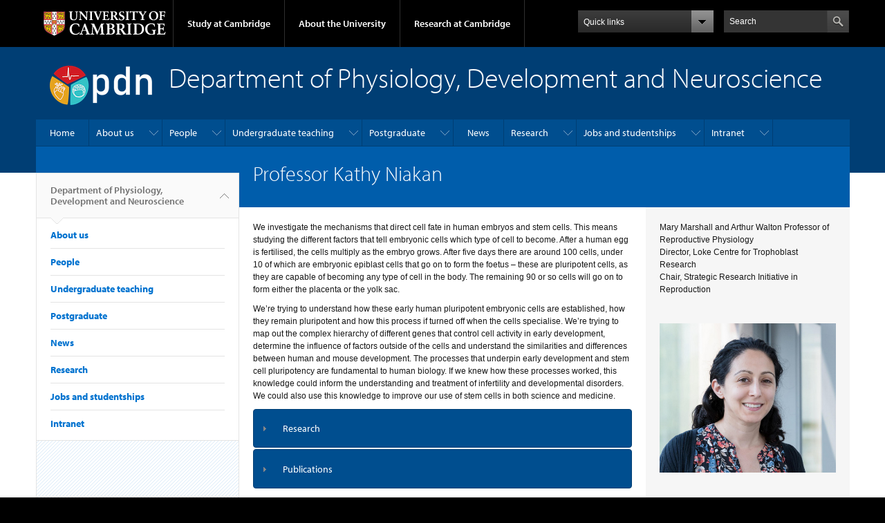

--- FILE ---
content_type: text/html; charset=utf-8
request_url: https://www.pdn.cam.ac.uk/staff/niakan
body_size: 17277
content:
<!DOCTYPE html>

<html xmlns="http://www.w3.org/1999/xhtml" lang="en"
      dir="ltr" 
  xmlns:content="http://purl.org/rss/1.0/modules/content/"
  xmlns:dc="http://purl.org/dc/terms/"
  xmlns:foaf="http://xmlns.com/foaf/0.1/"
  xmlns:og="http://ogp.me/ns#"
  xmlns:rdfs="http://www.w3.org/2000/01/rdf-schema#"
  xmlns:sioc="http://rdfs.org/sioc/ns#"
  xmlns:sioct="http://rdfs.org/sioc/types#"
  xmlns:skos="http://www.w3.org/2004/02/skos/core#"
  xmlns:xsd="http://www.w3.org/2001/XMLSchema#" class="no-js">

<head>

  <meta http-equiv="Content-Type" content="text/html; charset=utf-8" />
<meta http-equiv="X-UA-Compatible" content="IE=edge" />
<link rel="shortcut icon" href="https://www.pdn.cam.ac.uk/profiles/cambridge/themes/cambridge_theme/favicon.ico" type="image/vnd.microsoft.icon" />
<link rel="apple-touch-icon" href="https://www.pdn.cam.ac.uk/profiles/cambridge/themes/cambridge_theme/apple-touch-icon.png" type="image/png" />
<meta name="description" content="We investigate the mechanisms that direct cell fate in human embryos and stem cells. This means studying the different factors that tell embryonic cells which type of cell to become. After a human egg is fertilised, the cells multiply as the embryo grows. After five days there are around 100 cells, under 10 of which are embryonic epiblast cells that go on to form the foetus –" />
<meta name="generator" content="Drupal 7 (https://www.drupal.org)" />
<link rel="canonical" href="https://www.pdn.cam.ac.uk/staff/niakan" />
<link rel="shortlink" href="https://www.pdn.cam.ac.uk/node/2001" />
<meta name="dcterms.title" content="Professor Kathy Niakan" />
<meta name="dcterms.creator" content="Dr R. Inchingolo" />
<meta name="dcterms.description" content="We investigate the mechanisms that direct cell fate in human embryos and stem cells. This means studying the different factors that tell embryonic cells which type of cell to become. After a human egg is fertilised, the cells multiply as the embryo grows. After five days there are around 100 cells, under 10 of which are embryonic epiblast cells that go on to form the foetus – these are pluripotent cells, as they are capable of becoming any type of cell in the body. The remaining 90 or so cells will go on to form either the placenta or the yolk sac." />
<meta name="dcterms.date" content="2021-05-20T12:02+01:00" />
<meta name="dcterms.type" content="Text" />
<meta name="dcterms.format" content="text/html" />
<meta name="dcterms.identifier" content="https://www.pdn.cam.ac.uk/staff/niakan" />

  <title>Professor Kathy Niakan | Department of Physiology, Development and Neuroscience</title>

  <meta name="viewport" content="width=device-width, initial-scale=1.0"/>

  <link type="text/css" rel="stylesheet" href="https://www.pdn.cam.ac.uk/sites/default/files/css/css_xE-rWrJf-fncB6ztZfd2huxqgxu4WO-qwma6Xer30m4.css" media="all" />
<link type="text/css" rel="stylesheet" href="https://www.pdn.cam.ac.uk/sites/default/files/css/css_8oiJPjGdf2C_Qh0bqODL0Nwx1RmJlKpcGYH4Tanmnss.css" media="all" />
<link type="text/css" rel="stylesheet" href="https://www.pdn.cam.ac.uk/sites/default/files/css/css_wJB5Rp67hxRla9wvIjNlpAqm3OTtu9xrn15lAoKYcEs.css" media="all" />
<link type="text/css" rel="stylesheet" href="https://www.pdn.cam.ac.uk/sites/default/files/css/css_pkzqE4MkAksqW3L1t6uBJ4k2F_Ln6YYitmVOLbsIsnI.css" media="all" />
<link type="text/css" rel="stylesheet" href="https://www.pdn.cam.ac.uk/sites/default/files/css/css_TZBLxdg3N2UduQtOE2dgRSFMCkFG-NWJk6_hB1tAgag.css" media="all" />
<link type="text/css" rel="stylesheet" href="https://www.pdn.cam.ac.uk/sites/default/files/css/css_zbU2whgO9OQIGbzwPNRq1ff_gEoxJd2kq6SmAVdzlew.css" media="all" />

  <script type="text/javascript" src="//use.typekit.com/hyb5bko.js"></script>
  <script type="text/javascript">try {
      Typekit.load();
    } catch (e) {
    }</script>
  <script type="text/javascript">document.documentElement.className += " js";</script>

</head>

<body class="html not-front not-logged-in no-sidebars page-node page-node- page-node-2001 node-type-staff-profile campl-theme-1" >

<!--[if lt IE 7]>
<div class="lt-ie9 lt-ie8 lt-ie7">
<![endif]-->
<!--[if IE 7]>
<div class="lt-ie9 lt-ie8">
<![endif]-->
<!--[if IE 8]>
<div class="lt-ie9">
<![endif]-->

<a href="#page-content" class="campl-skipTo">skip to content</a>

<noscript aria-hidden="true"><iframe src="https://www.googletagmanager.com/ns.html?id=GTM-55Z5753D" height="0" width="0" style="display:none;visibility:hidden"></iframe></noscript>


<div class="campl-row campl-global-header">
  <div class="campl-wrap clearfix">
    <div class="campl-header-container campl-column8" id="global-header-controls">
      <a href="https://www.cam.ac.uk" class="campl-main-logo">
        <img alt="University of Cambridge" src="/profiles/cambridge/themes/cambridge_theme/images/interface/main-logo-small.png"/>
      </a>

      <ul class="campl-unstyled-list campl-horizontal-navigation campl-global-navigation clearfix">
        <li>
          <a href="#study-with-us">Study at Cambridge</a>
        </li>
        <li>
          <a href="#about-the-university">About the University</a>
        </li>
        <li>
          <a href="https://www.cam.ac.uk/research?ucam-ref=global-header" class="campl-no-drawer">Research at Cambridge</a>
        </li>
      </ul>
    </div>

    <div class="campl-column2">
      <div class="campl-quicklinks">
      </div>
    </div>

    <div class="campl-column2">

      <div class="campl-site-search" id="site-search-btn">

        <label for="header-search" class="hidden">Search site</label>

        <div class="campl-search-input">
          <form action="https://search.cam.ac.uk/web" method="get">
            <input id="header-search" type="text" title="Search" name="query" value="" placeholder="Search"/>

            
            <input type="image" alt="Search" class="campl-search-submit"
                   src="/profiles/cambridge/themes/cambridge_theme/images/interface/btn-search-header.png"/>
          </form>
        </div>
      </div>

    </div>
  </div>
</div>
<div class="campl-row campl-global-header campl-search-drawer">
  <div class="campl-wrap clearfix">
    <form class="campl-site-search-form" id="site-search-container" action="https://search.cam.ac.uk/web" method="get">
      <div class="campl-search-form-wrapper clearfix">
        <input type="text" class="text" title="Search" name="query" value="" placeholder="Search"/>

        
        <input type="image" alt="Search" class="campl-search-submit"
               src="/profiles/cambridge/themes/cambridge_theme/images/interface/btn-search.png"/>
      </div>
    </form>
  </div>
</div>

<div class="campl-row campl-global-navigation-drawer">

  <div class="campl-wrap clearfix">
    <div class="campl-column12 campl-home-link-container">
      <a href="">Home</a>
    </div>
  </div>
  <div class="campl-wrap clearfix">
    <div class="campl-column12 campl-global-navigation-mobile-list campl-global-navigation-list">
      <div class="campl-global-navigation-outer clearfix" id="study-with-us">
        <ul class="campl-unstyled-list campl-global-navigation-header-container ">
          <li><a href="https://www.cam.ac.uk/study-at-cambridge?ucam-ref=global-header">Study at Cambridge</a></li>
        </ul>
        <div class="campl-column4">
          <ul
            class="campl-global-navigation-container campl-unstyled-list campl-global-navigation-secondary-with-children">
            <li>
              <a href="https://www.undergraduate.study.cam.ac.uk/?ucam-ref=global-header">Undergraduate</a>
              <ul class="campl-global-navigation-tertiary campl-unstyled-list">
                <li>
                  <a href="https://www.undergraduate.study.cam.ac.uk/courses?ucam-ref=global-header">Undergraduate courses</a>
                </li>
                <li>
                  <a href="https://www.undergraduate.study.cam.ac.uk/applying?ucam-ref=global-header">Applying</a>
                </li>
                <li>
                  <a href="https://www.undergraduate.study.cam.ac.uk/events?ucam-ref=global-header">Events and open days</a>
                </li>
                <li>
                  <a href="https://www.undergraduate.study.cam.ac.uk/finance?ucam-ref=global-header">Fees and finance</a>
                </li>
              </ul>
            </li>
          </ul>
        </div>
        <div class="campl-column4">
          <ul
            class="campl-global-navigation-container campl-unstyled-list campl-global-navigation-secondary-with-children">
            <li>
              <a href="https://www.postgraduate.study.cam.ac.uk/?ucam-ref=global-header">Postgraduate</a>
              <ul class="campl-global-navigation-tertiary campl-unstyled-list">
                <li>
                  <a href="https://www.postgraduate.study.cam.ac.uk/courses?ucam-ref=global-header">Postgraduate courses</a>
                </li>
                <li>
                  <a href="https://www.postgraduate.study.cam.ac.uk/application-process/how-do-i-apply?ucam-ref=global-header">How to apply</a>
		</li>
                <li>
                  <a href="https://www.postgraduate.study.cam.ac.uk/events?ucam-ref=global-header">Postgraduate events</a>
                </li>		      
                <li>
		  <a href="https://www.postgraduate.study.cam.ac.uk/funding?ucam-ref=global-header">Fees and funding</a>
		</li>
              </ul>
            </li>
          </ul>
        </div>
        <div class="campl-column4">
          <ul class="campl-global-navigation-container campl-unstyled-list last">
            <li>
              <a href="https://www.internationalstudents.cam.ac.uk/?ucam-ref=global-header">International
                students</a>
            </li>
            <li>
              <a href="https://www.ice.cam.ac.uk/?ucam-ref=global-header">Continuing education</a>
            </li>
            <li>
              <a href="https://www.epe.admin.cam.ac.uk/?ucam-ref=global-header">Executive and professional education</a>
            </li>
            <li>
              <a href="https://www.educ.cam.ac.uk/?ucam-ref=global-header">Courses in education</a>
            </li>
          </ul>
        </div>
      </div>

      <div class="campl-global-navigation-outer clearfix" id="about-the-university">
        <ul class="campl-global-navigation-header-container campl-unstyled-list">
          <li><a href="https://www.cam.ac.uk/about-the-university?ucam-ref=global-header">About the University</a></li>
        </ul>
        <div class="campl-column4">
          <ul class="campl-global-navigation-container campl-unstyled-list">
            <li>
              <a href="https://www.cam.ac.uk/about-the-university/how-the-university-and-colleges-work?ucam-ref=global-header">How the
                University and Colleges work</a>
            </li>
            <li>
              <a href="https://www.cam.ac.uk/about-the-university/term-dates-and-calendars?ucam-ref=global-header">Term dates and calendars</a>
            </li>
            <li>
              <a href="https://www.cam.ac.uk/about-the-university/history?ucam-ref=global-header">History</a>
            </li>
            <li>
              <a href="https://map.cam.ac.uk/?ucam-ref=global-header">Map</a>
            </li>
            <li>
              <a href="https://www.cam.ac.uk/about-the-university/visiting-the-university?ucam-ref=global-header">Visiting the University</a>
            </li>
          </ul>
        </div>
        <div class="campl-column4">
          <ul class="campl-global-navigation-container campl-unstyled-list">
            <li>
              <a href="https://www.cam.ac.uk/about-the-university/annual-reports?ucam-ref=global-header">Annual reports</a>
            </li>
            <li>
              <a href="https://www.equality.admin.cam.ac.uk/?ucam-ref=global-header">Equality and diversity</a>
            </li>
            <li>
              <a href="https://www.cam.ac.uk/news?ucam-ref=global-header">News</a>
            </li>
            <li>
              <a href="https://www.cam.ac.uk/a-global-university?ucam-ref=global-header">A global university</a>
            </li>
          </ul>
        </div>
        <div class="campl-column4">
          <ul class="campl-global-navigation-container campl-unstyled-list">
            <li>
              <a href="https://www.admin.cam.ac.uk/whatson/?ucam-ref=global-header">Events</a>
            </li>
            <li>
              <a href="https://www.cam.ac.uk/public-engagement?ucam-ref=global-header">Public engagement</a>
            </li>
            <li>
              <a href="https://www.jobs.cam.ac.uk/">Jobs</a>
            </li>
            <li>
              <a href="https://www.philanthropy.cam.ac.uk/?ucam-ref=global-header">Give to Cambridge</a>
            </li>
          </ul>
        </div>
      </div>

      <div class="campl-global-navigation-outer clearfix" id="our-research">
        <ul class="campl-global-navigation-header-container campl-unstyled-list">
          <li><a href="">Research at Cambridge</a></li>
        </ul>
      </div>
    </div>

    <ul class="campl-unstyled-list campl-quicklinks-list campl-global-navigation-container ">
      <li>
        <a href="https://www.cam.ac.uk/for-staff?ucam-ref=global-quick-links">For staff</a>
      </li>
      <li>
        <a href="https://www.cambridgestudents.cam.ac.uk/?ucam-ref=global-quick-links">For Cambridge students</a>
      </li>
      <li>
        <a href="https://www.alumni.cam.ac.uk/?ucam-ref=global-quick-links">For alumni</a>
      </li>
	  <li>
        <a href="https://www.research-operations.admin.cam.ac.uk/?ucam-ref=global-quick-links">For our researchers</a>
      </li>
      <li>
        <a href="https://www.cam.ac.uk/business-and-enterprise?ucam-ref=global-quick-links">Business and enterprise</a>
      </li>
      <li>
        <a href="https://www.cam.ac.uk/colleges-and-departments?ucam-ref=global-quick-links">Colleges &amp; departments</a>
      </li>
	  <li>
        <a href="https://www.cam.ac.uk/email-and-phone-search?ucam-ref=global-quick-links">Email &amp; phone search</a>
      </li>
      <li>
        <a href="https://www.philanthropy.cam.ac.uk/?ucam-ref=global-quick-links">Give to Cambridge</a>
      </li>
      <li>
        <a href="https://www.libraries.cam.ac.uk/?ucam-ref=global-quick-links">Libraries</a>
      </li>
      <li>
        <a href="https://www.museums.cam.ac.uk/?ucam-ref=global-quick-links">Museums &amp; collections</a>
      </li>
    </ul>
  </div>
</div>

<div class="campl-row campl-page-header campl-section-page">
  <div class="campl-wrap clearfix">
    <div class="campl-column12">
      <div class="campl-content-container campl-co-branding-container">

        
                          
                  <img src="https://www.pdn.cam.ac.uk/sites/default/files/pdn_logo_whitetext_0.png" class="campl-co-branding-logo" alt=""/>
        
                  <p class="campl-page-title">
                  Department of Physiology, Development and Neuroscience                            </p>
        
        
      </div>
    </div>
  </div>
</div>

  <div class="campl-row campl-page-header">
    <div class="campl-wrap">
        <div class="region region-horizontal-navigation">
    <div id="block-menu-block-1" class="block block-menu-block">

  
  
  
  <div>
    <div class="menu-block-wrapper menu-block-1 menu-name-main-menu parent-mlid-0 menu-level-1">
  <div class="campl-wrap clearfix campl-local-navigation"><div class="campl-local-navigation-container"><ul class="campl-unstyled-list"><li class="first leaf menu-mlid-289"><a href="/">Home</a></li>
<li class="expanded menu-mlid-6738"><a href="/about-us">About us</a><ul class="campl-unstyled-list local-dropdown-menu"><li class="first collapsed menu-mlid-6738"><a href="/about-us">About us overview</a></li>
<li class="leaf menu-mlid-6983"><a href="/about-us/contact-details">Contact details</a></li>
<li class="expanded menu-mlid-6740"><a href="/about-us/history">History of PDN</a><ul class="campl-unstyled-list local-dropdown-menu"><li class="first collapsed menu-mlid-6740"><a href="/about-us/history">History of PDN overview</a></li>
<li class="leaf menu-mlid-6986"><a href="/about-us/history/anatomy-past-and-present">Anatomy past and present</a></li>
<li class="leaf menu-mlid-6998"><a href="/about-us/history/history-of-the-physiological-laboratory">History of the Physiological Laboratory</a></li>
<li class="leaf menu-mlid-6999"><a href="/about-us/history/history-of-veterinary-anatomy">History of Veterinary anatomy</a></li>
<li class="leaf menu-mlid-7001"><a href="/about-us/history/the-merger-of-the-departments-of-anatomy-and-physiology">The merger of Anatomy and Physiology</a></li>
<li class="expanded menu-mlid-6741"><a href="/about-us/history/centenary">Centenary of the physiological laboratory</a><ul class="menu"><li class="first collapsed menu-mlid-6741"><a href="/about-us/history/centenary">Centenary of the physiological laboratory overview</a></li>
<li class="leaf menu-mlid-6991"><a href="/about-us/history/centenary/edgar-adrian">Edgar Adrian</a></li>
<li class="leaf menu-mlid-6993"><a href="/about-us/history/centenary/joseph-barcroft">Joseph Barcroft</a></li>
<li class="leaf menu-mlid-6995"><a href="/about-us/history/centenary/robert-edwards">Robert Edwards</a></li>
<li class="leaf menu-mlid-6994"><a href="/about-us/history/centenary/michael-foster">Michael Foster</a></li>
<li class="leaf menu-mlid-6988"><a href="/about-us/history/centenary/archibald-hill">Archibald Hill</a></li>
<li class="leaf menu-mlid-6987"><a href="/about-us/history/centenary/alan-hodgkin-and-andrew-huxley">Alan Hodgkin and Andrew Huxley</a></li>
<li class="leaf menu-mlid-6992"><a href="/about-us/history/centenary/john-langley">John Langley</a></li>
<li class="leaf menu-mlid-6989"><a href="/about-us/history/centenary/bryan-matthews">Bryan Matthews</a></li>
<li class="last leaf menu-mlid-6996"><a href="/about-us/history/centenary/roger-tsien">Roger Tsien</a></li>
</ul></li>
<li class="last leaf menu-mlid-7000"><a href="/about-us/history/past-events">Past events</a></li>
</ul></li>
<li class="leaf menu-mlid-7002"><a href="/about-us/map-and-directions">Map and directions</a></li>
<li class="leaf menu-mlid-5589"><a href="/intranet/useful-links">Useful links</a></li>
<li class="last leaf menu-mlid-11951"><a href="https://www.pdn.cam.ac.uk/intranet/equality-diversity-and-inclusion" title="Equality, Diversity and Inclusion">ED&amp;I</a></li>
</ul></li>
<li class="expanded menu-mlid-7007"><a href="/directory/people">People</a><ul class="campl-unstyled-list local-dropdown-menu"><li class="first collapsed menu-mlid-7007"><a href="/directory/people">People overview</a></li>
<li class="leaf menu-mlid-6984"><a href="/about-us/heads-of-department">Heads of Department</a></li>
<li class="leaf menu-mlid-8209"><a href="/directory/faculty" title="Academics">Academics</a></li>
<li class="leaf menu-mlid-8210"><a href="/directory/research-staff" title="Research staff">Research staff</a></li>
<li class="leaf menu-mlid-7006"><a href="/about-us/contact-details" title="">Contact details</a></li>
<li class="leaf menu-mlid-9131"><a href="/directory/people/committees">Committees</a></li>
<li class="leaf menu-mlid-9121"><a href="/sd-classification/emeritus-academics" title="Emeritus academics">Emeritus academics</a></li>
<li class="last leaf menu-mlid-8211"><a href="/directory/professional-staff" title="Professional services staff">Professional services staff</a></li>
</ul></li>
<li class="expanded menu-mlid-9171"><a href="/undergraduate">Undergraduate teaching</a><ul class="campl-unstyled-list local-dropdown-menu"><li class="first collapsed menu-mlid-9171"><a href="/undergraduate">Undergraduate teaching overview</a></li>
<li class="leaf menu-mlid-7402"><a href="/undergraduate/course-organisers">Undergraduate Teaching Contact Details</a></li>
<li class="leaf menu-mlid-6923"><a href="/undergraduate/part-ii-courses">Part II courses</a></li>
<li class="expanded menu-mlid-6924"><a href="/undergraduate/supervisors">Information for supervisors</a><ul class="campl-unstyled-list local-dropdown-menu"><li class="first collapsed menu-mlid-6924"><a href="/undergraduate/supervisors">Information for supervisors overview</a></li>
<li class="leaf menu-mlid-7429"><a href="/undergraduate/supervisors/general-advice-about-supervising-physiological-subjects">General advice about supervising physiological subjects</a></li>
<li class="leaf menu-mlid-7432"><a href="/undergraduate/supervisors/mvst-1a-functional-architecture-of-the-body-fab">MedST 1A Functional Architecture of the Body (FAB)</a></li>
<li class="leaf menu-mlid-7434"><a href="/undergraduate/supervisors/mvst-ia-histology">MedST &amp; VetST IA Histology</a></li>
<li class="leaf menu-mlid-7435"><a href="/undergraduate/supervisors/mvst-ia-veterinary-anatomy-and-physiology">VetST IA Veterinary Anatomy and Physiology (VAP)</a></li>
<li class="leaf menu-mlid-7436"><a href="/undergraduate/supervisors/mvst-ib-comparative-vertebrate-biology-cvb">VetST IB Comparative Vertebrate Biology (CVB)</a></li>
<li class="leaf menu-mlid-7437"><a href="/undergraduate/supervisors/mvst-ib-head-and-neck-anatomy-hna">MedST IB Head and Neck Anatomy (HNA)</a></li>
<li class="leaf menu-mlid-7438"><a href="/undergraduate/supervisors/mvst-ib-human-reproduction-hr">MedST IB Human Reproduction (HR)</a></li>
<li class="leaf menu-mlid-7439"><a href="/undergraduate/supervisors/mvst-ib-neurobiology-and-human-behaviour-nhb">MedST IB Neurobiology and Human Behaviour (NHB)</a></li>
<li class="leaf menu-mlid-7430"><a href="/undergraduate/supervisors/ib-nab-neuroanatomy">VetST IB Neurobiology &amp; Animal Behaviour (NAB)</a></li>
<li class="leaf menu-mlid-7440"><a href="/undergraduate/supervisors/mvst-ib-veterinary-reproductive-biology">VetST IB Veterinary Reproductive Biology (VRB)</a></li>
<li class="last leaf menu-mlid-7445"><a href="/undergraduate/supervisors/part-ii-courses">Part II courses</a></li>
</ul></li>
<li class="leaf menu-mlid-9181"><a href="/undergraduate/dedicated-teaching">Dedicated Teaching</a></li>
<li class="leaf menu-mlid-9151"><a href="/undergraduate/part-ia-courses-0">Part IA Courses</a></li>
<li class="leaf menu-mlid-9161"><a href="/undergraduate/part-ib-courses-0">Part IB courses</a></li>
<li class="last leaf menu-mlid-9201"><a href="/undergraduate/prize-winning-teaching">Prize Winning Teaching</a></li>
</ul></li>
<li class="expanded menu-mlid-6870"><a href="/postgraduate">Postgraduate</a><ul class="campl-unstyled-list local-dropdown-menu"><li class="first collapsed menu-mlid-6870"><a href="/postgraduate">Postgraduate overview</a></li>
<li class="leaf menu-mlid-6875"><a href="/postgraduate/postgraduate-current">Information for current Postgraduate students</a></li>
<li class="expanded menu-mlid-6874"><a href="/postgraduate/how-to-apply">How to apply</a><ul class="campl-unstyled-list local-dropdown-menu"><li class="first collapsed menu-mlid-6874"><a href="/postgraduate/how-to-apply">How to apply overview</a></li>
<li class="leaf menu-mlid-7307"><a href="/postgraduate/how-to-apply/introduction">Introduction</a></li>
<li class="last leaf menu-mlid-7308"><a href="/postgraduate/how-to-apply/our-courses">Our courses</a></li>
</ul></li>
<li class="last leaf menu-mlid-7311"><a href="/postgraduate/projects">PDN Postgraduate projects</a></li>
</ul></li>
<li class="leaf menu-mlid-290"><a href="/news">News</a></li>
<li class="expanded menu-mlid-6879"><a href="/research">Research</a><ul class="campl-unstyled-list local-dropdown-menu"><li class="first collapsed menu-mlid-6879"><a href="/research">Research overview</a></li>
<li class="leaf menu-mlid-7339"><a href="/research/cellular-and-systems-physiology">Cellular and systems physiology</a></li>
<li class="leaf menu-mlid-7277"><a href="/postdocs/postdocs-in-pdn">Researchers Committee</a></li>
<li class="leaf menu-mlid-7340"><a href="/research/developmental-biology-and-reproduction">Developmental biology and reproduction</a></li>
<li class="leaf menu-mlid-7341"><a href="/research/form_and_function">Form and function</a></li>
<li class="expanded menu-mlid-7275"><a href="/postdocs/pdn-research-symposium">PDN Research Symposium</a><ul class="campl-unstyled-list local-dropdown-menu"><li class="first collapsed menu-mlid-7275"><a href="/postdocs/pdn-research-symposium">PDN Research Symposium overview</a></li>
<li class="leaf menu-mlid-23365"><a href="/postdocs/pdn-research-symposium/about-pdn-symposium">About the PDN Symposium</a></li>
<li class="leaf menu-mlid-23373"><a href="/postdocs/pdn-research-symposium/symposium-booklet">Symposium Booklet</a></li>
<li class="leaf menu-mlid-23372"><a href="/postdocs/pdn-research-symposium/symposium-schedule">Symposium Schedule</a></li>
<li class="leaf menu-mlid-23366"><a href="/postdocs/pdn-research-symposium/symposium-committee">Symposium Committee</a></li>
<li class="expanded menu-mlid-23367"><a href="/postdocs/pdn-research-symposium/pre-symposium-competitions">Pre-Symposium Competitions</a><ul class="menu"><li class="first collapsed menu-mlid-23367"><a href="/postdocs/pdn-research-symposium/pre-symposium-competitions">Pre-Symposium Competitions overview</a></li>
<li class="last leaf menu-mlid-23374"><a href="/postdocs/pdn-research-symposium/pre-symposium-competitions/pre-symposium-competitions-winners">Pre-Symposium Competitions - Winners</a></li>
</ul></li>
<li class="leaf menu-mlid-23368"><a href="/postdocs/pdn-research-symposium/resources-presenters">Resources for Presenters</a></li>
<li class="leaf menu-mlid-23370"><a href="/postdocs/pdn-research-symposium/symposium-sponsors">Symposium Sponsors</a></li>
<li class="expanded menu-mlid-23369"><a href="/postdocs/pdn-research-symposium/archives">From the Archives</a><ul class="menu"><li class="first collapsed menu-mlid-23369"><a href="/postdocs/pdn-research-symposium/archives">From the Archives overview</a></li>
<li class="last expanded menu-mlid-18941"><a href="/postdocs/pdn-research-symposium/archives/pdn-symposium">PDN Symposium</a><ul class="menu"><li class="first collapsed menu-mlid-18941"><a href="/postdocs/pdn-research-symposium/archives/pdn-symposium">PDN Symposium overview</a></li>
<li class="leaf menu-mlid-19841"><a href="/pdn-symposium/symposium-program">Symposium Program</a></li>
<li class="leaf menu-mlid-18951"><a href="/pdn-symposium/symposium-committee">Symposium Committee</a></li>
<li class="last expanded menu-mlid-18961"><a href="/pdn-symposium/sponsors">Sponsors</a><ul class="menu"><li class="first collapsed menu-mlid-18961"><a href="/pdn-symposium/sponsors">Sponsors overview</a></li>
<li class="last leaf menu-mlid-19851"><a href="/pdn-symposium/sponsors/word-our-sponsors">A word from our sponsors....</a></li>
</ul></li>
</ul></li>
</ul></li>
<li class="last leaf menu-mlid-23371"><a href="/postdocs/pdn-research-symposium/how-find-us">How to Find Us</a></li>
</ul></li>
<li class="expanded menu-mlid-7379"><a href="/research/neuroscience">Neuroscience</a><ul class="campl-unstyled-list local-dropdown-menu"><li class="first collapsed menu-mlid-7379"><a href="/research/neuroscience">Neuroscience overview</a></li>
<li class="last leaf menu-mlid-13841"><a href="/research/neuroscience/tamura-lab-circuit-physiology-cognition" title="Circuit physiology of cognition">Tamura lab</a></li>
</ul></li>
<li class="expanded menu-mlid-6880"><a href="/research/groups">Specialist groups</a><ul class="campl-unstyled-list local-dropdown-menu"><li class="first collapsed menu-mlid-6880"><a href="/research/groups">Specialist groups overview</a></li>
<li class="expanded menu-mlid-6881"><a href="/research/groups/flybase">FlyBase</a><ul class="menu"><li class="first collapsed menu-mlid-6881"><a href="/research/groups/flybase">FlyBase overview</a></li>
<li class="last leaf menu-mlid-7344"><a href="/research/groups/flybase/flybase-group-members">FlyBase group members</a></li>
</ul></li>
<li class="last expanded menu-mlid-6883"><a href="/research/groups/human-anatomy-centre">Human Anatomy Centre</a><ul class="menu"><li class="first collapsed menu-mlid-6883"><a href="/research/groups/human-anatomy-centre">Human Anatomy Centre overview</a></li>
<li class="leaf menu-mlid-7370"><a href="/research/groups/human-anatomy-centre/people">People</a></li>
<li class="expanded menu-mlid-6900"><a href="/research/groups/human-anatomy-centre/teaching-and-internships">Teaching, prizes and dissection courses</a><ul class="menu"><li class="first collapsed menu-mlid-6900"><a href="/research/groups/human-anatomy-centre/teaching-and-internships">Teaching, prizes and dissection courses overview</a></li>
<li class="leaf menu-mlid-6901"><a href="/research/groups/human-anatomy-centre/teaching-and-internships/neuroanatomy-courses">Neuroanatomy courses</a></li>
<li class="leaf menu-mlid-7377"><a href="/research/groups/human-anatomy-centre/teaching-and-internships/PartIIrundown">NST Part II PDN Anatomy Projects</a></li>
<li class="last leaf menu-mlid-7375"><a href="/research/groups/human-anatomy-centre/teaching-and-dissection-courses/dissection-courses">Dissection courses and Klenerman prize</a></li>
</ul></li>
<li class="leaf menu-mlid-7369"><a href="/research/groups/human-anatomy-centre/integration">Integration with clinical medicine</a></li>
<li class="expanded menu-mlid-6885"><a href="/research/groups/human-anatomy-centre/external-courses">External courses</a><ul class="menu"><li class="first collapsed menu-mlid-6885"><a href="/research/groups/human-anatomy-centre/external-courses">External courses overview</a></li>
<li class="leaf menu-mlid-7353"><a href="/research/groups/human-anatomy-centre/external-courses/CourseTimetable">Current and previous courses</a></li>
<li class="last leaf menu-mlid-7354"><a href="/research/groups/human-anatomy-centre/external-courses/External_organisation">Run a course with us</a></li>
</ul></li>
<li class="expanded menu-mlid-6899"><a href="/research/groups/human-anatomy-centre/research">Research</a><ul class="menu"><li class="first collapsed menu-mlid-6899"><a href="/research/groups/human-anatomy-centre/research">Research overview</a></li>
<li class="leaf menu-mlid-7373"><a href="/research/groups/human-anatomy-centre/research/researchDemonstrators">Junior Anatomy Demonstrators</a></li>
<li class="last leaf menu-mlid-7372"><a href="/research/groups/human-anatomy-centre/research/otherResearch">Other Collaborations</a></li>
</ul></li>
<li class="leaf menu-mlid-7352"><a href="/research/groups/human-anatomy-centre/conferences">Conferences and educational activities</a></li>
<li class="expanded menu-mlid-6887"><a href="/research/groups/human-anatomy-centre/human-anatomy-virtual-museum">Virtual museum</a><ul class="menu"><li class="first collapsed menu-mlid-6887"><a href="/research/groups/human-anatomy-centre/human-anatomy-virtual-museum">Virtual museum overview</a></li>
<li class="leaf menu-mlid-7363"><a href="/research/groups/human-anatomy-centre/human-anatomy-virtual-museum/introduction-to-the-virtual-museum">Introduction to the Virtual Museum </a></li>
<li class="expanded menu-mlid-6888"><a href="/research/groups/human-anatomy-centre/human-anatomy-virtual-museum/cranium">Cranium</a><ul class="menu"><li class="first collapsed menu-mlid-6888"><a href="/research/groups/human-anatomy-centre/human-anatomy-virtual-museum/cranium">Cranium overview</a></li>
<li class="leaf menu-mlid-7360"><a href="/research/groups/human-anatomy-centre/human-anatomy-virtual-museum/cranium/cranium-general">Cranium, general and pathological collection</a></li>
<li class="leaf menu-mlid-7362"><a href="/research/groups/human-anatomy-centre/human-anatomy-virtual-museum/cranium/ear">Ear collection</a></li>
<li class="last leaf menu-mlid-7361"><a href="/research/groups/human-anatomy-centre/human-anatomy-virtual-museum/cranium/cranium-historical-collection">Cranium, historical collection</a></li>
</ul></li>
<li class="leaf menu-mlid-7367"><a href="/research/groups/human-anatomy-centre/human-anatomy-virtual-museum/thorax">Thorax</a></li>
<li class="leaf menu-mlid-7368"><a href="/research/groups/human-anatomy-centre/human-anatomy-virtual-museum/upper-limb">Upper limb</a></li>
<li class="leaf menu-mlid-7366"><a href="/research/groups/human-anatomy-centre/human-anatomy-virtual-museum/pelvis">Pelvis</a></li>
<li class="leaf menu-mlid-7365"><a href="/research/groups/human-anatomy-centre/human-anatomy-virtual-museum/lower-limb-2">Lower limb</a></li>
<li class="leaf menu-mlid-7357"><a href="/research/groups/human-anatomy-centre/human-anatomy-virtual-museum/contributor">Contributors</a></li>
<li class="last leaf menu-mlid-7358"><a href="/research/groups/human-anatomy-centre/human-anatomy-virtual-museum/copy_of_anatomy-virtual-museum">Human anatomy virtual museum</a></li>
</ul></li>
<li class="last leaf menu-mlid-7350"><a href="/research/groups/human-anatomy-centre/Engagement">Public engagement</a></li>
</ul></li>
</ul></li>
<li class="leaf menu-mlid-7224"><a href="/other-pages/pdn-talks">PDN Talks</a></li>
<li class="expanded menu-mlid-13671"><a href="/research/canine-weight-management" title="Canine weight management for veterinary and paraveterinary professionals and pet owners of obese dogs.">Canine Weight Management Handbook - GOdogs Project</a><ul class="campl-unstyled-list local-dropdown-menu"><li class="first collapsed menu-mlid-13671"><a href="/research/canine-weight-management" title="Canine weight management for veterinary and paraveterinary professionals and pet owners of obese dogs.">Canine Weight Management Handbook - GOdogs Project overview</a></li>
<li class="leaf menu-mlid-13711"><a href="/research/canine-weight-management/about-us" title="Who we are">1. About us</a></li>
<li class="leaf menu-mlid-13701"><a href="/research/canine-weight-management/introduction" title="Why do animals get fat?">2. Introduction</a></li>
<li class="leaf menu-mlid-13721"><a href="/research/canine-weight-management/diet-planning" title="We recommend special weight management food. Why?">3. Diet planning</a></li>
<li class="leaf menu-mlid-13731"><a href="/research/canine-weight-management/managing-treats">4. Managing treats</a></li>
<li class="leaf menu-mlid-13761"><a href="/research/canine-weight-management/getting-fit">5. Getting fit</a></li>
<li class="last leaf menu-mlid-13771"><a href="/research/canine-weight-management/committing-your-dogs-weight-loss-journey" title="Commitments">6. Committing to your dog&#039;s weight loss journey</a></li>
</ul></li>
<li class="last leaf menu-mlid-15531"><a href="/research/pdn-postdoc-advisors">PDN Postdoc Advisors</a></li>
</ul></li>
<li class="expanded menu-mlid-6803"><a href="/jobs-and-studentships">Jobs and studentships</a><ul class="campl-unstyled-list local-dropdown-menu"><li class="first collapsed menu-mlid-6803"><a href="/jobs-and-studentships">Jobs and studentships overview</a></li>
<li class="last leaf menu-mlid-7087"><a href="/jobs-and-studentships/joining-the-department-as-a-principal-investigator">Joining the department as a Principal Investigator</a></li>
</ul></li>
<li class="last expanded menu-mlid-6754"><a href="/intranet">Intranet</a><ul class="campl-unstyled-list local-dropdown-menu"><li class="first collapsed menu-mlid-6754"><a href="/intranet">Intranet overview</a></li>
<li class="expanded menu-mlid-6793"><a href="/intranet/health-and-safety">Health and safety</a><ul class="campl-unstyled-list local-dropdown-menu"><li class="first collapsed menu-mlid-6793"><a href="/intranet/health-and-safety">Health and safety overview</a></li>
<li class="last leaf menu-mlid-18861"><a href="/intranet/health-and-safety/travel-risk-assessment-and-procedure">Travel Risk Assessment and Procedure</a></li>
</ul></li>
<li class="leaf menu-mlid-6790"><a href="/intranet/new-starters">New starters</a></li>
<li class="leaf menu-mlid-7034"><a href="/intranet/faq">FAQ</a></li>
<li class="expanded menu-mlid-6773"><a href="/intranet/current-members">Current members</a><ul class="campl-unstyled-list local-dropdown-menu"><li class="first collapsed menu-mlid-6773"><a href="/intranet/current-members">Current members overview</a></li>
<li class="leaf menu-mlid-7026"><a href="/intranet/current-members/green-matters">Green matters</a></li>
<li class="last leaf menu-mlid-5590"><a href="https://www.hr.admin.cam.ac.uk/coronavirus-homeworking">Homeworking protocol</a></li>
</ul></li>
<li class="leaf menu-mlid-6784"><a href="/intranet/human-resources">Human resources</a></li>
<li class="leaf menu-mlid-7014"><a href="/intranet/calendar">Calendar</a></li>
<li class="expanded menu-mlid-6797"><a href="/intranet/services">Services</a><ul class="campl-unstyled-list local-dropdown-menu"><li class="first last collapsed menu-mlid-6797"><a href="/intranet/services">Services overview</a></li>
</ul></li>
<li class="expanded menu-mlid-6782"><a href="/intranet/forms">Forms</a><ul class="campl-unstyled-list local-dropdown-menu"><li class="first collapsed menu-mlid-6782"><a href="/intranet/forms">Forms overview</a></li>
<li class="leaf menu-mlid-7036"><a href="/intranet/forms/risk-assessment-forms">Risk assessment forms</a></li>
<li class="leaf menu-mlid-8249"><a href="/intranet/forms/ad-hoc-visit-pdn-staff-postgraduate-form">Ad hoc visit by PDN staff of postgraduate form</a></li>
<li class="leaf menu-mlid-8248"><a href="/intranet/forms/engineerscontractors-form">Engineers/Contractors Form</a></li>
<li class="leaf menu-mlid-8250"><a href="/visits-by-collaborators-non-pdn-university-staff-or-postgraduate-students">Visits by collaborators (non-PDN University staff or Postgraduate students)</a></li>
<li class="last leaf menu-mlid-8251"><a href="/intranet/forms/visits-collaborators-outside-university">Visits by collaborators outside the university</a></li>
</ul></li>
<li class="expanded menu-mlid-6755"><a href="/intranet/archive">Archive</a><ul class="campl-unstyled-list local-dropdown-menu"><li class="first last collapsed menu-mlid-6755"><a href="/intranet/archive">Archive overview</a></li>
</ul></li>
<li class="expanded menu-mlid-6772"><a href="/intranet/comms">Comms</a><ul class="campl-unstyled-list local-dropdown-menu"><li class="first collapsed menu-mlid-6772"><a href="/intranet/comms">Comms overview</a></li>
<li class="leaf menu-mlid-7724"><a href="/intranet/comms/PDN_logo_white.ai">PDN_logo_white.ai</a></li>
<li class="leaf menu-mlid-7721"><a href="/intranet/comms/PDN_logo_black.ai">PDN_logo_black.ai</a></li>
<li class="leaf menu-mlid-7722"><a href="/intranet/comms/PDN_logo_blacktext_transparent.pdf">PDN_logo_blacktext_transparent.pdf</a></li>
<li class="leaf menu-mlid-7723"><a href="/intranet/comms/PDN_logo_blacktext_transparent_bw.pdf">PDN_logo_blacktext_transparent_bw.pdf</a></li>
<li class="leaf menu-mlid-7726"><a href="/intranet/comms/PDNletter.docx">PDNletter.docx</a></li>
<li class="leaf menu-mlid-7727"><a href="/intranet/comms/PDNletterAthena.docx">PDNletterAthena.docx</a></li>
<li class="leaf menu-mlid-7725"><a href="/intranet/comms/PDNagenda.docx">PDNagenda.docx</a></li>
<li class="leaf menu-mlid-7728"><a href="/intranet/comms/PDNminutes.docx">PDNminutes.docx</a></li>
<li class="last leaf menu-mlid-7729"><a href="/intranet/comms/PDNppt.pptx">PDNppt.pptx</a></li>
</ul></li>
<li class="leaf menu-mlid-7085"><a href="/intranet/visitor-information">Visitor information</a></li>
<li class="leaf menu-mlid-7048"><a href="/intranet/information-for-academic-staff">Information for Academic staff</a></li>
<li class="leaf menu-mlid-7050"><a href="/intranet/information-for-professional-staff">Information for Professional Services Staff</a></li>
<li class="leaf menu-mlid-7049"><a href="/intranet/information-for-postdocs">Information for Postdoc and Research Staff</a></li>
<li class="leaf menu-mlid-9111"><a href="/intranet/equality-diversity-and-inclusion">Equality, Diversity and Inclusion</a></li>
<li class="last expanded menu-mlid-9341"><a href="/intranet/life-pdn">Life in PDN</a><ul class="campl-unstyled-list local-dropdown-menu"><li class="first collapsed menu-mlid-9341"><a href="/intranet/life-pdn">Life in PDN overview</a></li>
<li class="leaf menu-mlid-9231"><a href="/intranet/life-pdn/career-progression">Career progression</a></li>
<li class="leaf menu-mlid-9281"><a href="/life-pdn/culture">Culture</a></li>
<li class="leaf menu-mlid-9271"><a href="/intranet/life-pdn/environment">Environment</a></li>
<li class="leaf menu-mlid-9251"><a href="/life-pdn/equity">Equity</a></li>
<li class="leaf menu-mlid-9261"><a href="/intranet/life-pdn/value">Value</a></li>
<li class="last expanded menu-mlid-9241"><a href="/intranet/life-pdn/wellbeing">Wellbeing</a><ul class="menu"><li class="first collapsed menu-mlid-9241"><a href="/intranet/life-pdn/wellbeing">Wellbeing overview</a></li>
<li class="leaf menu-mlid-23375"><a href="/intranet/human-resources/wellbeing">Wellbeing and Equality</a></li>
<li class="leaf menu-mlid-7046"><a href="/intranet/human-resources/wellbeing/people-in-the-department-who-can-offer-informal-advice">People in the Department who can offer informal advice</a></li>
<li class="leaf menu-mlid-7044"><a href="/intranet/human-resources/wellbeing/mental-health-wellbeing">Mental Health Wellbeing</a></li>
<li class="leaf menu-mlid-7043"><a href="/intranet/human-resources/wellbeing/bullying-and-harrassment">Bullying and Harrassment</a></li>
<li class="last leaf menu-mlid-7045"><a href="/intranet/human-resources/wellbeing/other-university-useful-sources-of-help-and-advice">Other University useful sources of help and advice</a></li>
</ul></li>
</ul></li>
</ul></li>
</ul></div></div></div>
  </div>

</div>
  </div>
    </div>
  </div>


  <div class="campl-row campl-page-header">
    <div class="campl-wrap clearfix campl-page-sub-title campl-recessed-sub-title">
              <div class="campl-column3 campl-spacing-column">
          &nbsp;
        </div>
      
      <div class="campl-column9">
        <div class="campl-content-container clearfix contextual-links-region">
                    <h1 class="campl-sub-title">Professor Kathy Niakan </h1>
                  </div>
      </div>
    </div>
  </div>

  <div class="campl-row campl-content
    campl-recessed-content">
    <div class="campl-wrap clearfix">
              <div class="campl-column3">
          <div class="campl-tertiary-navigation">
              <div class="region region-left-navigation">
    <div id="block-menu-block-2" class="block block-menu-block">

  
  
  
  <div>
    <div class="menu-block-wrapper menu-block-2 menu-name-main-menu parent-mlid-0 menu-level-1">
  <div class="campl-tertiary-navigation-structure"><ul class="campl-unstyled-list campl-vertical-breadcrumb"><li class="first leaf menu-mlid-289"><a href="/">Department of Physiology, Development and Neuroscience<span class="campl-vertical-breadcrumb-indicator"></span></a></li></ul><ul class="campl-unstyled-list campl-vertical-breadcrumb-navigation"><li class="expanded menu-mlid-6738"><a href="/about-us">About us</a></li>
<li class="expanded menu-mlid-7007"><a href="/directory/people">People</a></li>
<li class="expanded menu-mlid-9171"><a href="/undergraduate">Undergraduate teaching</a></li>
<li class="expanded menu-mlid-6870"><a href="/postgraduate">Postgraduate</a></li>
<li class="leaf menu-mlid-290"><a href="/news">News</a></li>
<li class="expanded menu-mlid-6879"><a href="/research">Research</a></li>
<li class="expanded menu-mlid-6803"><a href="/jobs-and-studentships">Jobs and studentships</a></li>
<li class="last expanded menu-mlid-6754"><a href="/intranet">Intranet</a></li>
</ul></div></div>
  </div>

</div>
  </div>
          </div>
        </div>
                            <div class="campl-column6 campl-main-content" id="page-content">

          <div class="">

            
                                      
              <div class="region region-content">
    <div id="block-system-main" class="block block-system">

  
  
  
  <div>
    <div  about="/staff/niakan" typeof="sioc:Item foaf:Document" class="ds-1col node node-staff-profile view-mode-full campl-content-container clearfix">

  
  <div class="field field-name-body field-type-text-with-summary field-label-hidden"><div class="field-items"><div class="field-item even" property="content:encoded"><p>We investigate the mechanisms that direct cell fate in human embryos and stem cells. This means studying the different factors that tell embryonic cells which type of cell to become. After a human egg is fertilised, the cells multiply as the embryo grows. After five days there are around 100 cells, under 10 of which are embryonic epiblast cells that go on to form the foetus – these are pluripotent cells, as they are capable of becoming any type of cell in the body. The remaining 90 or so cells will go on to form either the placenta or the yolk sac.</p>
<p>We’re trying to understand how these early human pluripotent embryonic cells are established, how they remain pluripotent and how this process if turned off when the cells specialise. We’re trying to map out the complex hierarchy of different genes that control cell activity in early development, determine the influence of factors outside of the cells and understand the similarities and differences between human and mouse development. The processes that underpin early development and stem cell pluripotency are fundamental to human biology. If we knew how these processes worked, this knowledge could inform the understanding and treatment of infertility and developmental disorders. We could also use this knowledge to improve our use of stem cells in both science and medicine.</p>
</div></div></div><div class="group-sd-accordion field-group-accordion field-group-accordion-wrapper effect-bounceslide"><h3 class="field-group-format-toggler accordion-item"><a href="#">Research</a></h3>
    <div class="field-group-format-wrapper group-sd-research field-group-accordion-item"><div class="field field-name-field-sd-research-interests field-type-text-long field-label-hidden"><div class="field-items"><div class="field-item even"><p>The goal of our research to understand the molecular mechanisms that control early human development. The mechanisms that regulate early cell fate decisions in human development remain poorly understood, despite their fundamental biological importance and wide-reaching clinical implications for understanding infertility, miscarriages, developmental disorders and therapeutic applications of stem cells. We seek to uncover when and how human embryonic epiblast cells are established and maintained, and to understand the molecular mechanisms that distinguish these pluripotent cells from extra-embryonic cells during embryogenesis. We will further develop pioneering methods to investigate gene function during human embryogenesis using CRISPR-Cas9-mediated genome editing, TRIM-Away protein depletion, constitutively active and kinase dead variants of proteins and small molecule inhibitors and activators. These approaches will enable us to directly test the function of genes involved in signalling pathways, and key transcription factors downstream of these pathways, which we hypothesize are involved in the first and second cell fate decisions. Altogether, we seek to make significant advances in our understanding of the molecular programs that shape early human embryogenesis, which has the potential to provide fundamental insights and to drive clinical translation.</p>
<p>Our laboratory has pioneered approaches to investigate the function of genes that regulate human preimplantation embryo development. To date, we have uncovered a mechanism underlying the first lineage decision in human embryogenesis; discovered gene regulatory networks specific to human embryos, which are not found in mouse embryos; and identified mechanisms that are evolutionarily conserved across mammals. These discoveries validate the need to study human embryos directly. By integrating signalling insights gained from transcriptomic analysis of human blastocysts, we have defined human embryonic stem cell (hESC) culture conditions that more closely recapitulate the embryonic niche. The foundational knowledge we have generated will be informative to further improve ex vivo models to better understand human biology. By applying the knowledge we gained from dissecting the molecular programs in the developing embryo, we are identifying signalling pathways and transcription factors that mediate a cell fate switch from a pluripotent embryonic stem cell (ESC) to yolk sac or placental progenitor cells.</p>
</div></div></div></div><h3 class="field-group-format-toggler accordion-item"><a href="#">Publications</a></h3>
    <div class="field-group-format-wrapper group-sd-publications field-group-accordion-item"><div class="field field-name-field-sd-key-publications field-type-text-long field-label-above"><div class="field-label">Key publications:&nbsp;</div><div class="field-items"><div class="field-item even"><p><span class="authors-list-item "><span class="full-name">Claudia Gerri</span><span class="comma">, </span></span><span class="authors-list-item "><span class="full-name">Afshan McCarthy</span><span class="comma">, </span></span><span class="authors-list-item "><span class="full-name">Gregorio Alanis-Lobato</span><span class="comma">, </span></span><span class="authors-list-item "><span class="full-name">Andrej Demtschenko</span><span class="comma">, </span></span><span class="authors-list-item "><span class="full-name">Alexandre Bruneau</span><span class="comma">, </span></span><span class="authors-list-item "><span class="full-name">Sophie Loubersac</span><span class="comma">, </span><br />
<span class="full-name">Norah M E Fogarty</span><span class="comma">, </span></span><span class="authors-list-item "><span class="full-name">Daniel Hampshire</span><span class="comma">, </span></span><span class="authors-list-item "><span class="full-name">Kay Elder</span><span class="comma">, </span></span><span class="authors-list-item "><span class="full-name">Phil Snell</span><span class="comma">, </span></span><span class="authors-list-item "><span class="full-name">Leila Christie</span><span class="comma">, </span></span><span class="authors-list-item "><span class="full-name">Laurent David</span><span class="comma">, </span></span><span class="authors-list-item "><span class="full-name">Hilde Van de Velde</span><span class="comma">, </span></span><span class="authors-list-item "><span class="full-name">Ali A Fouladi-Nashta</span><span class="comma">, </span></span><span class="authors-list-item "><span class="full-name">Kathy K Niakan</span><sup class="affiliation-links"><span class="author-sup-separator"> </span></sup></span><br />
<a class="external-link" href="https://www.nature.com/articles/s41586-020-2759-x" target="_blank" title="Initiation of a conserved trophectoderm program in human, cow and mouse embryos ">Initiation of a conserved trophectoderm program in human, cow and mouse embryos</a>, <b>Nature,</b> In press.</p>
<p><span class="authors-list-item "><span class="full-name">Sissy E Wamaitha</span><span class="comma">, </span></span><span class="authors-list-item "><span class="full-name">Katarzyna J Grybel</span><span class="comma">, </span></span><span class="authors-list-item "><span class="full-name">Gregorio Alanis-Lobato</span><span class="comma">, </span></span><span class="authors-list-item "><span class="full-name">Claudia Gerri</span><span class="comma">, </span></span><span class="authors-list-item "><span class="full-name">Sugako Ogushi</span><span class="comma">, </span></span><span class="authors-list-item "><span class="full-name">Afshan McCarthy</span><span class="comma">, </span></span><span class="authors-list-item "><span class="full-name">Shantha K Mahadevaiah</span><span class="comma">, </span></span><span class="authors-list-item "><span class="full-name">Lyn Healy</span><span class="comma">, </span></span><span class="authors-list-item "><span class="full-name">Rebecca A Lea</span><span class="comma">, </span></span><span class="authors-list-item "><span class="full-name">Miriam Molina-Arcas</span><span class="comma">, </span></span><span class="authors-list-item "><span class="full-name">Liani G Devito</span><span class="comma">, </span></span><span class="authors-list-item "><span class="full-name">Kay Elder</span><span class="comma">, </span></span><span class="authors-list-item "><span class="full-name">Phil Snell</span><span class="comma">, </span></span><span class="authors-list-item "><span class="full-name">Leila Christie</span><span class="comma">, </span></span><span class="authors-list-item "><span class="full-name">Julian Downward</span><span class="comma">, </span></span><span class="authors-list-item "><span class="full-name">James M A Turner</span><span class="comma">, </span></span><span class="authors-list-item "><span class="full-name">Kathy K Niakan</span></span><br />
<a class="external-link" href="https://www.nature.com/articles/s41467-020-14629-x4/" target="_blank" title="IGF1-mediated human embryonic stem cell self-renewal recapitulates the embryonic niche ">IGF1-mediated human embryonic stem cell self-renewal recapitulates the embryonic niche, </a><strong>Nature Communications</strong>, 11(1):764</p>
<p><span class="authors-list-item "><span class="full-name">Norah M E Fogarty</span><span class="comma">, </span></span><span class="authors-list-item "><span class="full-name">Afshan McCarthy</span><span class="comma">, </span></span><span class="authors-list-item "><span class="full-name">Kirsten E Snijders</span><span class="comma">, </span></span><span class="authors-list-item "><span class="full-name">Benjamin E Powell</span><span class="comma">, </span></span><span class="authors-list-item "><span class="full-name">Nada Kubikova</span><span class="comma">, </span></span><span class="authors-list-item "><span class="full-name">Paul Blakeley</span><span class="comma">, </span></span><span class="authors-list-item "><span class="full-name">Rebecca Lea</span><span class="comma">, </span></span><span class="authors-list-item "><span class="full-name">Kay Elder</span><span class="comma">, </span></span><span class="authors-list-item "><span class="full-name">Sissy E Wamaitha</span><span class="comma">, </span></span><span class="authors-list-item "><span class="full-name">Daesik Kim</span><span class="comma">, </span></span><span class="authors-list-item "><span class="full-name">Valdone Maciulyte</span><span class="comma">, </span></span><span class="authors-list-item "><span class="full-name">Jens Kleinjung,</span><span class="comma"> </span></span><span class="authors-list-item "><span class="full-name">Jin-Soo Kim</span><span class="comma">, </span></span><span class="authors-list-item "><span class="full-name">Dagan Wells</span><span class="comma">, </span></span><span class="authors-list-item "><span class="full-name">Ludovic Vallier</span><span class="comma">, </span></span><span class="authors-list-item "><span class="full-name">Alessandro Bertero</span><span class="comma">, </span></span><span class="authors-list-item "><span class="full-name">James M A Turner</span><span class="comma">, </span></span><span class="authors-list-item "><span class="full-name">Kathy K Niakan</span></span><br />
<a class="external-link" href="https://www.nature.com/articles/nature24033" target="_blank" title="Genome editing reveals a role for OCT4 in human embryogenesis ">Genome editing reveals a role for OCT4 in human embryogenesis</a>, <span class="external-link"><strong>Nature, </strong><span class="u-visually-hidden">volume</span> 550, <span class="u-visually-hidden">pages</span>67–73</span></p>
<p><span class="authors-list-item "><span class="full-name">Louise A Hyslop</span><span class="comma">, </span></span><span class="authors-list-item "><span class="full-name">Paul Blakeley</span><span class="comma">, </span></span><span class="authors-list-item "><span class="full-name">Lyndsey Craven</span><span class="comma">, </span></span><span class="authors-list-item "><span class="full-name">Jessica Richardson</span><span class="comma">, </span></span><span class="authors-list-item "><span class="full-name">Norah M E Fogarty</span><span class="comma">, </span></span><span class="authors-list-item "><span class="full-name">Elpida Fragouli</span><span class="comma">, </span></span><span class="authors-list-item "><span class="full-name">Mahdi Lamb</span><span class="comma">, </span></span><span class="authors-list-item "><span class="full-name">Sissy E Wamaitha</span><span class="comma">, </span></span><span class="authors-list-item "><span class="full-name">Nilendran Prathalingam</span><span class="comma">, </span></span><span class="authors-list-item "><span class="full-name">Qi Zhang</span><span class="comma">, </span></span><span class="authors-list-item "><span class="full-name">Hannah O'Keefe</span><span class="comma">, </span></span><span class="authors-list-item "><span class="full-name">Yuko Takeda</span><span class="comma">, </span></span><span class="authors-list-item "><span class="full-name">Lucia Arizzi</span><span class="comma">, </span></span><span class="authors-list-item "><span class="full-name">Samer Alfarawati</span><span class="comma">, </span></span><span class="authors-list-item "><span class="full-name">Helen A Tuppen</span><span class="comma">, </span></span><span class="authors-list-item "><span class="full-name">Laura Irving</span><span class="comma">, </span></span><span class="authors-list-item "><span class="full-name">Dimitrios Kalleas</span><span class="comma">, </span></span><span class="authors-list-item "><span class="full-name">Meenakshi Choudhary</span><span class="comma">, </span></span><span class="authors-list-item "><span class="full-name">Dagan Wells</span><span class="comma">, </span></span><span class="authors-list-item "><span class="full-name">Alison P Murdoch</span><span class="comma">, </span></span><span class="authors-list-item "><span class="full-name">Douglass M Turnbull</span><span class="comma">, </span></span><span class="authors-list-item "><span class="full-name">Kathy K Niakan</span><span class="comma">, </span></span><span class="authors-list-item "><span class="full-name">Mary Herbert</span><sup class="affiliation-links"><span class="author-sup-separator"> </span></sup></span><br />
<a class="external-link" href="https://www.nature.com/articles/nature18303" target="_blank" title="Towards clinical application of pronuclear transfer to prevent mitochondrial DNA disease ">Towards clinical application of pronuclear transfer to prevent mitochondrial DNA disease, </a><span class="external-link"><span class="external-link"><strong>Nature,</strong> 534, <span class="u-visually-hidden">pages</span>383–386</span></span></p>
<div class="authors">
<div class="authors-list"> </div>
<div class="authors-list"> </div>
<div class="authors-list"> </div>
<div class="authors-list"><span class="authors-list-item "><span class="full-name">Paul Blakeley</span><span class="comma">, </span></span><span class="authors-list-item "><span class="full-name">Norah M E Fogarty</span><span class="comma">, </span></span><span class="authors-list-item "><span class="full-name">Ignacio del Valle</span><span class="comma">, </span></span><span class="authors-list-item "><span class="full-name">Sissy E Wamaitha</span><span class="comma">, </span></span><span class="authors-list-item "><span class="full-name">Tim Xiaoming Hu</span><span class="comma">, </span></span><span class="authors-list-item "><span class="full-name">Kay Elder</span><span class="comma">, </span></span><span class="authors-list-item "><span class="full-name">Philip Snell</span><span class="comma">, </span></span><span class="authors-list-item "><span class="full-name">Leila Christie</span><span class="comma">, </span></span><span class="authors-list-item "><span class="full-name">Paul Robson</span><span class="comma">, </span></span><span class="authors-list-item "><span class="full-name">Kathy K Niakan</span></span></div>
<p> </p>
<p><a class="external-link" href="https://dev.biologists.org/content/142/18/3151" target="_blank" title="Defining the three cell lineages of the human blastocyst by single-cell RNA-seq ">Defining the three cell lineages of the human blastocyst by single-cell RNA-seq,<strong> </strong></a><span class="external-link"><strong>D</strong></span><strong><span class="external-link"><span class="external-link"><span class="external-link">evelopment, <span class="highwire-cite-metadata-date highwire-cite-metadata"> </span></span></span></span></strong><span class="external-link"><span class="external-link"><span class="external-link"><span class="highwire-cite-metadata-volume highwire-cite-metadata">142: </span></span></span></span><span class="external-link"><span class="external-link"><span class="external-link"><span class="highwire-cite-metadata-pages highwire-cite-metadata">3151-3165</span></span></span></span></p>
</div>
<div class="authors-list"> </div>
<div class="authors-list"> </div>
<div class="authors-list"> </div>
<div class="authors-list"><span class="authors-list-item "><span class="full-name">Sissy E Wamaitha</span><span class="comma">, </span></span><span class="authors-list-item "><span class="full-name">Ignacio del Valle</span><span class="comma">, </span></span><span class="authors-list-item "><span class="full-name">Lily T Y Cho</span><span class="comma">, </span></span><span class="authors-list-item "><span class="full-name">Yingying Wei</span><span class="comma">, </span></span><span class="authors-list-item "><span class="full-name">Norah M E Fogarty</span><span class="comma">, </span></span><span class="authors-list-item "><span class="full-name">Paul Blakeley</span><span class="comma">, </span></span><span class="authors-list-item "><span class="full-name">Richard I Sherwood</span><span class="comma">, </span></span><span class="authors-list-item "><span class="full-name">Hongkai Ji</span><span class="comma">, </span></span><span class="authors-list-item "><span class="full-name">Kathy K Niakan</span><sup class="affiliation-links"><span class="affiliation-link"> </span></sup></span></div>
<p><a class="external-link" href="https://genesdev.cshlp.org/content/29/12/1239" target="_blank" title="Gata6 potently initiates reprograming of pluripotent and differentiated cells to extraembryonic endoderm stem cells"><span class="external-link">Gata6 potently initiates reprograming of pluripotent and differentiated cells to extraembryonic endoderm stem cells</span></a><a class="external-link" href="https://pubmed.ncbi.nlm.nih.gov/26109048/" target="_blank" title="Gata6 potently initiates reprograming of pluripotent and differentiated cells to extraembryonic endoderm stem cells ">, </a><span class="external-link"><span class="external-link"><span class="external-link"><span class="external-link"><strong>Genes &amp; Development</strong><em>, <cite><span class="slug-pub-date">2015. </span> <span class="slug-vol"> 29: </span></cite><cite><span class="slug-pages"> 1239-1255</span></cite></em></span></span></span></span></p>
</div></div></div></div></div></div>

  </div>

</div>
  </div>

          </div>

        </div>
      
      
              <div class="campl-column3 campl-secondary-content ">
            <div class="region region-sidebar">
    <div id="block-ds-extras-sd-job-titles" class="block block-ds-extras">

  
  
  
  <div class="campl-content-container">
    <div class="field field-name-field-sd-job-titles field-type-text field-label-hidden"><div class="field-items"><div class="field-item even">Mary Marshall and Arthur Walton Professor of Reproductive Physiology</div><div class="field-item odd">Director, Loke Centre for Trophoblast Research</div><div class="field-item even">Chair, Strategic Research Initiative in Reproduction</div></div></div>  </div>

</div>
<div id="block-ds-extras-sd-staff-photo" class="block block-ds-extras">

  
  
  
  <div class="campl-content-container">
    <div class="field field-name-field-sd-staff-photo field-type-image field-label-hidden"><div class="field-items"><div class="field-item even"><img typeof="foaf:Image" class="campl-scale-with-grid" src="https://www.pdn.cam.ac.uk/sites/default/files/styles/leading/public/images/profile/niakan_headshot.png?itok=7N7EUyRO" alt="Picture of Kathy Niakan" /></div></div></div>  </div>

</div>
<div id="block-ds-extras-sd-contact" class="block block-ds-extras">

  
      <div class="campl-content-container campl-no-bottom-padding">
      <div class="campl-heading-container">
        <h2>Contact Details</h2>
      </div>
    </div>
  
  
  <div class="campl-content-container">
    <div class="field field-name-field-sd-email-address field-type-email field-label-above"><div class="field-label">Email address:&nbsp;</div><div class="field-items"><div class="field-item even"><a href="mailto:kkn21@cam.ac.uk">kkn21@cam.ac.uk</a></div></div></div>  </div>

</div>
  </div>
        </div>
      
      
    </div>

  </div>

  <div class="campl-row campl-local-footer">
    <div class="campl-wrap clearfix">
      <div class="campl-column3 campl-footer-navigation">
                    <div class="region region-footer-1">
    <div id="block-block-5" class="block block-block campl-content-container campl-navigation-list">

  
      <h3>Postal Address</h3>
  
  
  <div class="content">
    <p>Department of Physiology,<br />
Development and Neuroscience<br />
University of Cambridge<br />
Downing Street<br />
Cambridge</p>
<p>
Information provided by:<br />
   <a href="mailto:reception@pdn.cam.ac.uk">reception@pdn.cam.ac.uk</a></p>
  </div>

</div>
  </div>
              </div>
      <div class="campl-column3 campl-footer-navigation">
                    <div class="region region-footer-2">
    <div id="block-block-3" class="block block-block campl-content-container campl-navigation-list">

  
  
  
  <div class="content">
    <p><strong><a href="https://www.pdn.cam.ac.uk/contact-us">Contact Us</a></strong></p>
<p>Anatomy Building CB2 3DY<br />
Tel: +44 (0)1223 333750</p>
<p>Physiological Laboratory CB2 3EG<br />
Tel: +44 (0)1223 333899<br />
Fax: +44 (0)1223 333840</p>
  </div>

</div>
  </div>
              </div>
      <div class="campl-column3 campl-footer-navigation">
                    <div class="region region-footer-3">
    <div id="block-block-9" class="block block-block campl-content-container campl-navigation-list">

  
      <h3>PDN resources</h3>
  
  
  <div class="content">
    <p><a href="http://timetable.pdn.cam.ac.uk/index.php">Teaching timetable</a><br />
<a href="http://www.lookup.cam.ac.uk/inst/PHYSI/phone-book">PDN phone book</a><br />
<a href="https://intranet.pdn.cam.ac.uk/roombooking/">Room bookings</a><br />
<a href="https://intranet.pdn.cam.ac.uk/roombooking/calcium.pl?CalendarName=All_Rooms&amp;Op=ShowIt&amp;Amount=Week&amp;NavType=both&amp;Type=Planner">Meeting room planner</a><br />
Staff photo gallery<br />
<a href="https://www.lookup.cam.ac.uk/">University Lookup Service</a><br />
<a href="https://www.pdn.cam.ac.uk/other-pages/avmg">Anatomy Visual Media Group (AVMG)</a></p>
  </div>

</div>
  </div>
              </div>
      <div class="campl-column3 campl-footer-navigation last">
                    <div class="region region-footer-4">
    <div id="block-block-10" class="block block-block campl-content-container campl-navigation-list">

  
      <h3>Webmaster</h3>
  
  
  <div class="content">
    <p><a href="https://www.pdn.cam.ac.uk/directory/wentao-song">webmaster@pdn.cam.ac.uk</a></p>
<p><a href="https://www.pdn.cam.ac.uk/other-pages/privacy-policy">Privacy policy</a></p>
  </div>

</div>
  </div>
              </div>
    </div>
  </div>

<div class="campl-row campl-global-footer">
  <div class="campl-wrap clearfix">
    <div class="campl-column3 campl-footer-navigation">
      <div class="campl-content-container campl-footer-logo">
        <img alt="University of Cambridge" src="/profiles/cambridge/themes/cambridge_theme/images/interface/main-logo-small.png"
             class="campl-scale-with-grid"/>

        <p>&#169; 2026 University of Cambridge</p>
        <ul class="campl-unstyled-list campl-global-footer-links">
          <li>
            <a href="https://www.cam.ac.uk/about-the-university/contact-the-university?ucam-ref=global-footer">Contact the University</a>
          </li>
          <li>
            <a href="https://www.cam.ac.uk/about-this-site/accessibility?ucam-ref=global-footer">Accessibility</a>
          </li>
          <li>
            <a href="https://www.information-compliance.admin.cam.ac.uk/foi?ucam-ref=global-footer">Freedom of information</a>
          </li>
		  <li>
		    <a href="https://www.cam.ac.uk/about-this-site/privacy-policy?ucam-ref=global-footer">Privacy policy and cookies</a>
		  </li>
		  <li>
		    <a href="https://www.governanceandcompliance.admin.cam.ac.uk/governance-and-strategy/anti-slavery-and-anti-trafficking?ucam-ref=global-footer">Statement on Modern Slavery</a>
		  </li>
          <li>
            <a href="https://www.cam.ac.uk/about-this-site/terms-and-conditions?ucam-ref=global-footer">Terms and conditions</a>
          </li>
		  <li>
            <a href="https://www.cam.ac.uk/university-a-z?ucam-ref=global-footer">University A-Z</a>
          </li>
        </ul>
      </div>
    </div>
    <div class="campl-column3 campl-footer-navigation">
      <div class="campl-content-container campl-navigation-list">

        <div class="link-list">
          <h3><a href="https://www.cam.ac.uk/study-at-cambridge?ucam-ref=global-footer">Study at Cambridge</a></h3>
          <ul class="campl-unstyled-list campl-page-children">
            <li>
              <a href="https://www.undergraduate.study.cam.ac.uk/?ucam-ref=global-footer">Undergraduate</a>
            </li>
            <li>
              <a href="https://www.postgraduate.study.cam.ac.uk?ucam-ref=global-footer">Postgraduate</a>
            </li>
            <li>
              <a href="https://www.pace.cam.ac.uk/?ucam-ref=global-footer">Professional and continuing education</a>
            </li>
            <li>
              <a href="https://www.epe.admin.cam.ac.uk/?ucam-ref=global-footer">Executive and professional education</a>
            </li>
            <li>
              <a href="https://www.educ.cam.ac.uk/?ucam-ref=global-footer">Courses in education</a>
            </li>
          </ul>
        </div>
      </div>
    </div>
    <div class="campl-column3 campl-footer-navigation">
      <div class="campl-content-container campl-navigation-list">
        <h3><a href="https://www.cam.ac.uk/about-the-university?ucam-ref=global-footer">About the University</a></h3>
        <ul class="campl-unstyled-list campl-page-children">
          <li>
            <a href="https://www.cam.ac.uk/about-the-university/how-the-university-and-colleges-work?ucam-ref=global-footer">How the University
              and Colleges work</a>
          </li>
		  <li>
            <a href="https://www.philanthropy.cam.ac.uk/give-now?ucam-ref=global-footer">Give to Cambridge</a>
          </li>
		  <li>
            <a href="https://www.jobs.cam.ac.uk">Jobs</a>
          </li>
          <li>
            <a href="https://map.cam.ac.uk/?ucam-ref=global-footer">Map</a>
          </li>
          <li>
            <a href="https://www.cam.ac.uk/about-the-university/visiting-the-university?ucam-ref=global-footer">Visiting the University</a>
          </li>
        </ul>
      </div>
    </div>
    <div class="campl-column3 campl-footer-navigation last">
      <div class="campl-content-container campl-navigation-list">
        <h3><a href="https://www.cam.ac.uk/research?ucam-ref=global-footer">Research at Cambridge</a></h3>
        <ul class="campl-unstyled-list campl-page-children">
          <li>
            <a href="https://www.cam.ac.uk/research/news?ucam-ref=global-footer">Research news</a>
          </li>
		  <li>
            <a href="https://www.cam.ac.uk/research/research-at-cambridge?ucam-ref=global-footer">About research at Cambridge</a>
          </li>
          <li>
            <a href="https://www.cam.ac.uk/public-engagement?ucam-ref=global-footer">Public engagement</a>
          </li>
          <li>
            <a href="https://www.cam.ac.uk/research/spotlight-on?ucam-ref=global-footer">Spotlight on...</a>
          </li>
        </ul>
      </div>
    </div>
  </div>
</div>

<script type="text/javascript" src="https://www.pdn.cam.ac.uk/sites/default/files/js/js_o6T7PVUab9ogIXo266EGX1UpGk_cm_1nASwpQML322U.js"></script>
<script type="text/javascript" src="https://www.pdn.cam.ac.uk/sites/default/files/js/js_Pt6OpwTd6jcHLRIjrE-eSPLWMxWDkcyYrPTIrXDSON0.js"></script>
<script type="text/javascript" src="https://www.pdn.cam.ac.uk/sites/default/files/js/js_DzD04PZATtGOFjfR8HJgfcaO3-pPZpWFXEvuMvQz2gA.js"></script>
<script type="text/javascript" src="https://www.pdn.cam.ac.uk/sites/default/files/js/js_LvRGprsJiXJINM9M-UBIXWMLdlhvhSxxTN9QOkhsvwg.js"></script>
<script type="text/javascript" src="https://www.pdn.cam.ac.uk/sites/default/files/js/js_YtBfn5deq8FnYD7iQ-DMrRw5gshrAN0rkMzZG9CDwsI.js"></script>
<script type="text/javascript" src="https://www.pdn.cam.ac.uk/sites/default/files/js/js_hQmvjWkSvVwHzs0T3J3hLAECzhAgd20GIxrkuwTotzA.js"></script>
<script type="text/javascript">
<!--//--><![CDATA[//><!--
jQuery.extend(Drupal.settings, {"basePath":"\/","pathPrefix":"","setHasJsCookie":0,"ajaxPageState":{"theme":"cambridge_theme","theme_token":"r8w3j1aO6uo86L1-Wwgv8KzSvm3ISfKD3f4ANOarI2c","css":{"modules\/system\/system.base.css":1,"modules\/system\/system.menus.css":1,"modules\/system\/system.messages.css":1,"modules\/system\/system.theme.css":1,"misc\/ui\/jquery.ui.core.css":1,"misc\/ui\/jquery.ui.theme.css":1,"misc\/ui\/jquery.ui.accordion.css":1,"modules\/aggregator\/aggregator.css":1,"profiles\/cambridge\/modules\/contrib\/calendar\/css\/calendar_multiday.css":1,"profiles\/cambridge\/modules\/features\/cambridge_events\/css\/events.css":1,"profiles\/cambridge\/modules\/features\/cambridge_teasers\/css\/teasers.css":1,"profiles\/cambridge\/modules\/contrib\/date\/date_repeat_field\/date_repeat_field.css":1,"modules\/field\/theme\/field.css":1,"modules\/node\/node.css":1,"profiles\/cambridge\/modules\/contrib\/toc_node\/css\/toc_node.css":1,"modules\/user\/user.css":1,"profiles\/cambridge\/modules\/contrib\/views\/css\/views.css":1,"profiles\/cambridge\/modules\/contrib\/ckeditor\/css\/ckeditor.css":1,"profiles\/cambridge\/modules\/contrib\/media\/modules\/media_wysiwyg\/css\/media_wysiwyg.base.css":1,"profiles\/cambridge\/modules\/contrib\/ctools\/css\/ctools.css":1,"profiles\/cambridge\/libraries\/fancybox\/source\/jquery.fancybox.css":1,"profiles\/cambridge\/modules\/custom\/cambridge_cookie_compliance\/css\/style.css":1,"profiles\/cambridge\/themes\/cambridge_theme\/css\/full-stylesheet.css":1,"profiles\/cambridge\/themes\/cambridge_theme\/css\/drupal.css":1,"profiles\/cambridge\/themes\/cambridge_theme\/css\/falcon.css":1,"public:\/\/css_injector\/css_injector_1.css":1,"public:\/\/css_injector\/css_injector_2.css":1,"public:\/\/css_injector\/css_injector_3.css":1,"public:\/\/css_injector\/css_injector_4.css":1,"public:\/\/css_injector\/css_injector_5.css":1,"public:\/\/css_injector\/css_injector_6.css":1,"public:\/\/css_injector\/css_injector_7.css":1,"public:\/\/css_injector\/css_injector_8.css":1,"public:\/\/css_injector\/css_injector_9.css":1,"public:\/\/css_injector\/css_injector_12.css":1,"public:\/\/css_injector\/css_injector_13.css":1,"public:\/\/css_injector\/css_injector_14.css":1,"public:\/\/css_injector\/css_injector_15.css":1,"public:\/\/css_injector\/css_injector_16.css":1,"public:\/\/css_injector\/css_injector_17.css":1},"js":{"https:\/\/www.pdn.cam.ac.uk\/sites\/default\/files\/google_tag\/subdomain_cam_ac_uk\/google_tag.script.js":1,"profiles\/cambridge\/modules\/contrib\/jquery_update\/replace\/jquery\/1.12\/jquery.min.js":1,"misc\/jquery-extend-3.4.0.js":1,"misc\/jquery-html-prefilter-3.5.0-backport.js":1,"misc\/jquery.once.js":1,"misc\/drupal.js":1,"profiles\/cambridge\/modules\/contrib\/jquery_update\/js\/jquery_browser.js":1,"profiles\/cambridge\/modules\/contrib\/jquery_update\/replace\/ui\/ui\/minified\/jquery.ui.core.min.js":1,"profiles\/cambridge\/modules\/contrib\/jquery_update\/replace\/ui\/ui\/minified\/jquery.ui.widget.min.js":1,"profiles\/cambridge\/modules\/contrib\/jquery_update\/replace\/ui\/ui\/minified\/jquery.ui.accordion.min.js":1,"profiles\/cambridge\/modules\/features\/cambridge_teasers\/js\/teasers.js":1,"profiles\/cambridge\/modules\/features\/cambridge_teasers\/js\/jquery.matchHeight-min.js":1,"profiles\/cambridge\/modules\/contrib\/entityreference\/js\/entityreference.js":1,"profiles\/cambridge\/modules\/contrib\/fancybox\/fancybox.js":1,"profiles\/cambridge\/libraries\/fancybox\/source\/jquery.fancybox.pack.js":1,"profiles\/cambridge\/libraries\/fancybox\/lib\/jquery.mousewheel-3.0.6.pack.js":1,"sites\/all\/modules\/patched\/field_group\/field_group.js":1,"profiles\/cambridge\/themes\/cambridge_theme\/js\/custom.js":1,"profiles\/cambridge\/themes\/cambridge_theme\/js\/libs\/ios-orientationchange-fix.js":1,"profiles\/cambridge\/themes\/cambridge_theme\/js\/libs\/modernizr.js":1,"profiles\/cambridge\/themes\/cambridge_theme\/js\/drupal.js":1}},"fancybox":[],"field_group":{"accordion":"full","accordion-item":"full"}});
//--><!]]>
</script>


<!--[if lte IE 8]>
</div>
<![endif]-->

</body>

</html>
